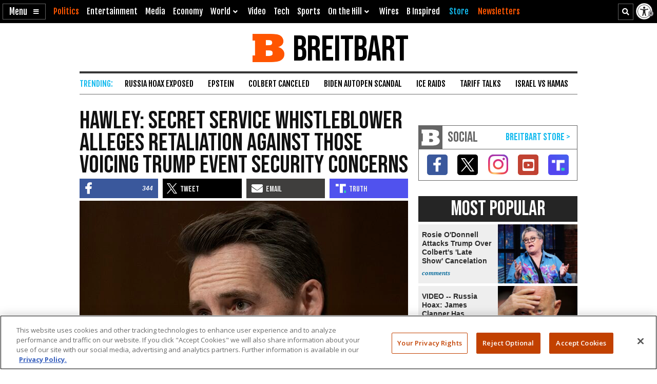

--- FILE ---
content_type: text/html; charset=utf-8
request_url: https://cdn.jwplayer.com/players/1QFAPAM9-5YHnKzra.html
body_size: 1487
content:
<!DOCTYPE html>
<html>
  <head prefix="og:http://ogp.me/ns#">
    <title>Secret Service Director: No Recordings of Radio Communications During Trump Assassination Attempt</title>
    <meta charset="utf-8">
    <meta property="og:url" content="https://cdn.jwplayer.com/previews/1QFAPAM9-5YHnKzra">
    <meta property="og:title" content="Secret Service Director: No Recordings of Radio Communications During Trump Assassination Attempt">
    <meta property="og:image" content="https://assets-jpcust.jwpsrv.com/thumbs/1QFAPAM9-720.jpg">
    <meta property="og:description" content="&#34;We do not have radio communications from that day,&#34; Secret Service Director Kimberly Cheatle claimed during a House Oversight and Accountability hearing on Monday regarding the failed assassinati...">
    <meta property="og:type" content="video">
    <meta property="og:video" content="https://cdn.jwplayer.com/videos/1QFAPAM9-TpzG6ZCv.mp4">
    <meta property="og:video:secure_url" content="https://cdn.jwplayer.com/videos/1QFAPAM9-TpzG6ZCv.mp4">
    <meta property="og:video:type" content="video/mp4">
    <meta property="og:video:width" content="640">
    <meta property="og:video:height" content="360">
    <meta name="twitter:card" content="player">
    <meta name="twitter:player" content="https://cdn.jwplayer.com/players/1QFAPAM9-5YHnKzra.html">
    <meta name="twitter:player:width" content="640">
    <meta name="twitter:player:height" content="360">
    <meta name="twitter:player:stream" content="https://cdn.jwplayer.com/videos/1QFAPAM9-640.mp4">
    <meta name="twitter:player:stream:content_type" content="video/mp4; codecs=&quot;avc1.42E01E, mp4a.40.2&quot;">
    <style type="text/css">
        body { background: #2f3542; color: #FFF; font: 1rem/1.5 Arial, sans-serif; margin: 0 auto; padding: 0; overflow: hidden }
        #title, #description { display: none; font-weight: normal; -webkit-font-smoothing: antialiased }
        #title { font-size: 24px; margin: 40px auto 10px }
        #description { color: #aab4c8; font-size: 14px; margin: 15px auto }
    </style>
    <script type="text/javascript">
    </script>
  </head>
  <body>
    <h1 id="title">Secret Service Director: No Recordings of Radio Communications During Trump Assassination Attempt</h1>
    <div id="botr_1QFAPAM9_5YHnKzra_div"></div>
    <p id="description">&#34;We do not have radio communications from that day,&#34; Secret Service Director Kimberly Cheatle claimed during a House Oversight and Accountability hearing on Monday regarding the failed assassination attempt of former President Donald Trump.</p>
    <script>
        (function() {
            var head = document.head;
            var script;
            function setupPlayer(w, h) {
                if (script) return;
                script = document.createElement('script');
                script.async = 1;
                script.src = "https://cdn.jwplayer.com/players/1QFAPAM9-5YHnKzra.js";
                head.appendChild(script);
                if (w && h) {
                    var interval = setInterval(function() {
                        var jwplayer = window.jwplayer;
                        if (jwplayer && jwplayer('botr_1QFAPAM9_5YHnKzra_div')) {
                            clearInterval(interval);
                            jwplayer('botr_1QFAPAM9_5YHnKzra_div').on('ready', function(){this.resize(w, h);});
                        }
                    }, 100);
                }
            }
            function setMeta(name, value) {
                var meta = window.document.querySelector('meta[property="' + name + '"]');
                if (!meta) {
                    meta = document.createElement('meta');
                    meta.setAttribute('property', name);
                    head.appendChild(meta);
                }
                meta.setAttribute('content', value);
            }
            if (window === window.top) {
                document.getElementById("title").style.display = "block";
                document.getElementById("description").style.display = "block";
                document.body.style.width = "70%";
                document.body.style.overflow = "visible";
                setupPlayer();
            } else {
                var w = 0;
                var h = 0;
                /** Used to pass play/pause messages parent iframe via postMessage **/
                window.addEventListener("message", function(evt) {
                    var player = window.jwplayer ? window.jwplayer('botr_1QFAPAM9_5YHnKzra_div') : null;
                    switch (evt.data) {
                        case "play" && player:
                            player.play();
                            break;
                        case "pause" && player:
                            player.pause();
                            break;
                        default:
                            if (evt.data.type && evt.data.type === 'page-meta' && !script) {
                                setMeta('og:description', evt.data.description);
                                setMeta('og:title', evt.data.title);
                                setupPlayer(w, h);
                            }
                    }
                });
                window.addEventListener('load', function() {
                    setTimeout(function() {setupPlayer(w, h);}, 100);
                });
            }
        }());
    </script>
  </body>
</html>


--- FILE ---
content_type: text/html; charset=utf-8
request_url: https://www.google.com/recaptcha/api2/aframe
body_size: 149
content:
<!DOCTYPE HTML><html><head><meta http-equiv="content-type" content="text/html; charset=UTF-8"></head><body><script nonce="1B5HlmmKmDcsLANkAK4rmQ">/** Anti-fraud and anti-abuse applications only. See google.com/recaptcha */ try{var clients={'sodar':'https://pagead2.googlesyndication.com/pagead/sodar?'};window.addEventListener("message",function(a){try{if(a.source===window.parent){var b=JSON.parse(a.data);var c=clients[b['id']];if(c){var d=document.createElement('img');d.src=c+b['params']+'&rc='+(localStorage.getItem("rc::a")?sessionStorage.getItem("rc::b"):"");window.document.body.appendChild(d);sessionStorage.setItem("rc::e",parseInt(sessionStorage.getItem("rc::e")||0)+1);localStorage.setItem("rc::h",'1768849977125');}}}catch(b){}});window.parent.postMessage("_grecaptcha_ready", "*");}catch(b){}</script></body></html>

--- FILE ---
content_type: text/vtt
request_url: https://assets-jpcust.jwpsrv.com/strips/1QFAPAM9-120.vtt
body_size: -99
content:
WEBVTT

00:00.000 --> 00:02.000
1QFAPAM9-120.jpg#xywh=0,0,120,67

00:02.000 --> 00:04.000
1QFAPAM9-120.jpg#xywh=120,0,120,67

00:04.000 --> 00:06.000
1QFAPAM9-120.jpg#xywh=240,0,120,67

00:06.000 --> 00:08.000
1QFAPAM9-120.jpg#xywh=360,0,120,67

00:08.000 --> 00:10.000
1QFAPAM9-120.jpg#xywh=0,67,120,67

00:10.000 --> 00:12.000
1QFAPAM9-120.jpg#xywh=120,67,120,67

00:12.000 --> 00:14.000
1QFAPAM9-120.jpg#xywh=240,67,120,67

00:14.000 --> 00:16.000
1QFAPAM9-120.jpg#xywh=360,67,120,67

00:16.000 --> 00:18.000
1QFAPAM9-120.jpg#xywh=0,134,120,67

00:18.000 --> 00:20.000
1QFAPAM9-120.jpg#xywh=120,134,120,67

00:20.000 --> 00:22.000
1QFAPAM9-120.jpg#xywh=240,134,120,67

00:22.000 --> 00:24.000
1QFAPAM9-120.jpg#xywh=360,134,120,67

00:24.000 --> 00:26.000
1QFAPAM9-120.jpg#xywh=0,201,120,67

00:26.000 --> 00:28.000
1QFAPAM9-120.jpg#xywh=120,201,120,67

00:28.000 --> 00:30.000
1QFAPAM9-120.jpg#xywh=240,201,120,67

00:30.000 --> 00:32.000
1QFAPAM9-120.jpg#xywh=360,201,120,67

00:32.000 --> 00:34.730
1QFAPAM9-120.jpg#xywh=0,268,120,67

